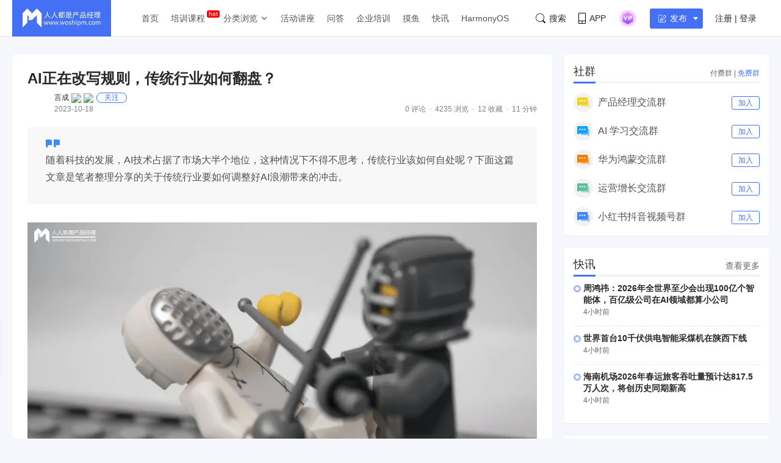

--- FILE ---
content_type: application/javascript;charset=ISO-8859-1
request_url: https://dts.woshipm.com/dts/getEventLocationPre.html?now_page=article_detail_normal&callback=jQuery112406607794158243867_1769288142138&_=1769288142140
body_size: 94
content:
jQuery112406607794158243867_1769288142138('')

--- FILE ---
content_type: application/javascript;charset=ISO-8859-1
request_url: https://dts.woshipm.com/common/getDevice?callback=jQuery112406607794158243867_1769288142138&_=1769288142139
body_size: 258
content:
jQuery112406607794158243867_1769288142138('device_c8073ba4-7242-42f2-84ec-9f02cd677218')